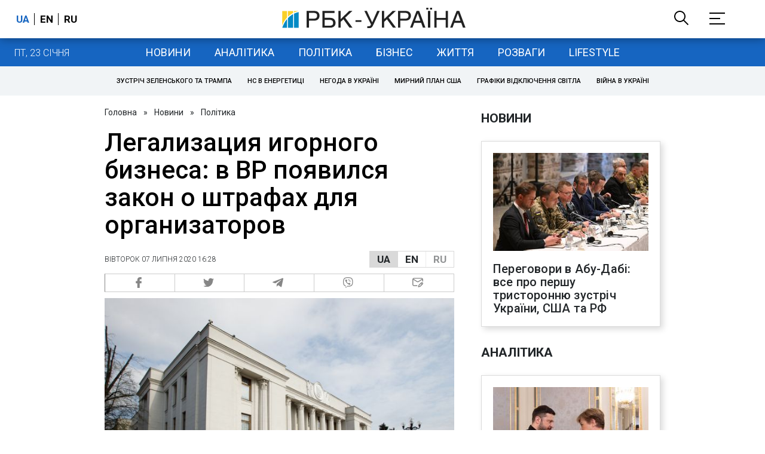

--- FILE ---
content_type: application/javascript; charset=utf-8
request_url: https://fundingchoicesmessages.google.com/f/AGSKWxUT7XXGIQ8VKVj-AGx78B9bPeHPNTywqihIYbL5z0CSHjNHjFJdE2v_2gXzwf8AKAyZKkZboCipFtk3wD9kA6YErkc5tbRVLsNlsRMOzCiwaDXijweyaMxndlRSIM4Yc0R-Q4v9okulxHt9neaYrDNgtKovcZQjhG4N5DulqC0d5D1oX6Dw-SNbwQ==/_/gadv-right./native-ad-?adsize=/top-ad-/dynanews/ad-
body_size: -1288
content:
window['9b37ddd7-e5c3-45f4-aa45-a3983d4a67b8'] = true;